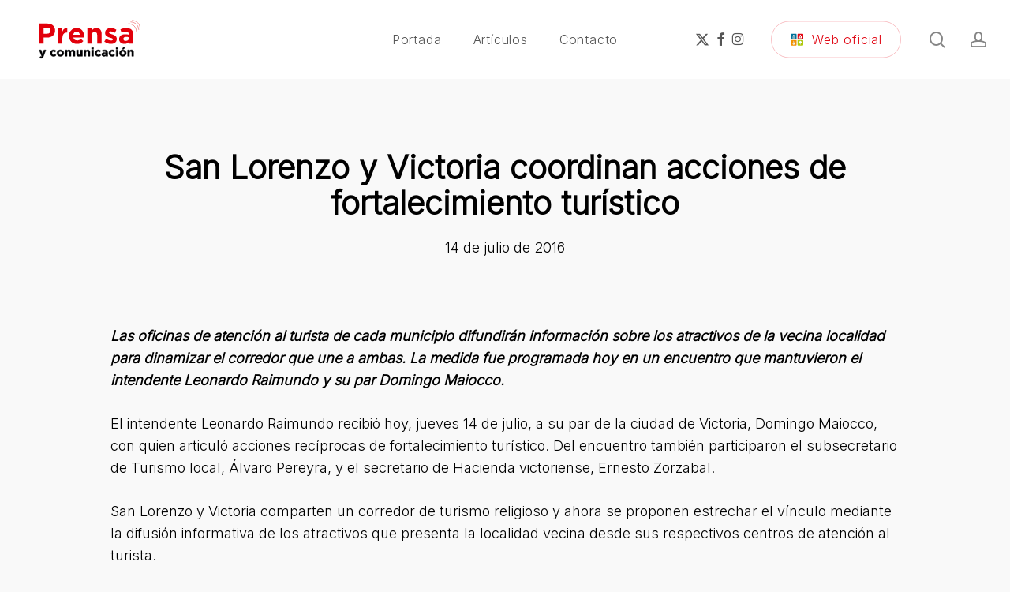

--- FILE ---
content_type: image/svg+xml
request_url: https://prensa.sanlorenzo.gob.ar/wp-content/uploads/sites/2/2025/12/logo2.svg
body_size: 6637
content:
<?xml version="1.0" encoding="UTF-8"?>
<svg xmlns="http://www.w3.org/2000/svg" xmlns:xlink="http://www.w3.org/1999/xlink" version="1.1" id="Capa_1" x="0px" y="0px" width="115.116px" height="120.195px" viewBox="0 0 115.116 120.195" xml:space="preserve">
<g id="XMLID_548_">
	<path id="XMLID_580_" fill="#007199" d="M54.506,57.323H13.938c-3.131,0-5.669-2.539-5.669-5.67V16.754   c0-3.132,2.538-5.67,5.669-5.67h34.899c3.131,0,5.669,2.538,5.669,5.67V57.323z"></path>
	<path id="XMLID_579_" fill="#E30613" d="M102.812,57.323H62.244V16.754c0-3.132,2.538-5.67,5.67-5.67h34.898   c3.131,0,5.669,2.538,5.669,5.67v34.898C108.481,54.784,105.943,57.323,102.812,57.323z"></path>
	<path id="XMLID_578_" fill="#F39200" d="M48.838,110.68H13.938c-3.131,0-5.669-2.538-5.669-5.669V70.112   c0-3.131,2.538-5.669,5.669-5.669h40.568v40.568C54.506,108.142,51.968,110.68,48.838,110.68z"></path>
	<path id="XMLID_577_" fill="#AFCA0B" d="M102.812,110.68H67.914c-3.132,0-5.67-2.538-5.67-5.669V64.443h40.568   c3.131,0,5.669,2.538,5.669,5.669v34.899C108.481,108.142,105.943,110.68,102.812,110.68z"></path>
	<g id="XMLID_573_" opacity="0.31">
		<polygon id="XMLID_576_" points="41.275,49.222 23.396,49.222 20.312,42.748 44.358,42.748   "></polygon>
		<path id="XMLID_575_" d="M29.155,36.625c2.892,0,5.51,1.425,7.398,3.724V19.827c-0.304-0.026-0.609-0.044-0.919-0.044    c-6.986,0-12.65,6.812-12.65,15.217c0,1.292,0.135,2.545,0.387,3.743C25.026,37.407,27.015,36.625,29.155,36.625z"></path>
		<rect id="XMLID_574_" x="37.154" y="19.784" width="1.06" height="22.434"></rect>
	</g>
	<path id="XMLID_570_" opacity="0.31" d="M103.034,42.057c-4.046-1.183-6.922-4.194-6.922-7.724c0-1.298,0.39-2.525,1.082-3.618   l-0.122-0.075c-2.31-0.154-4.304-1.454-5.415-3.335c0,0-0.71-1.524-0.798-2.055c-0.022-0.104-0.041-0.211-0.059-0.317   c-0.59-2.981-2.376-5.149-4.49-5.149c-2.114,0-3.9,2.168-4.49,5.149c-0.018,0.106-0.036,0.213-0.059,0.317   c-0.088,0.531-0.798,2.055-0.798,2.055c-1.111,1.881-3.105,3.181-5.415,3.335l-0.122,0.075c0.692,1.093,1.082,2.32,1.082,3.618   c0,3.529-2.876,6.541-6.922,7.724l-0.142,0.121v7.044h33.73v-7.044L103.034,42.057z M89.545,42.676h-6.469v-9.861   c0-1.787,1.448-3.235,3.234-3.235l0,0c1.786,0,3.234,1.448,3.234,3.235V42.676z"></path>
	<g id="XMLID_566_" opacity="0.31">
		<path id="XMLID_569_" d="M29.671,76.158c0,2.117,1.054,3.987,2.665,5.119C33.946,80.145,35,78.275,35,76.158    c0-2.118-1.054-3.988-2.664-5.119C30.724,72.169,29.671,74.039,29.671,76.158z"></path>
		<path id="XMLID_568_" d="M37.948,81.378c-2.173,0.192-4.221,1.404-5.394,3.438c-0.078,0.135-0.15,0.271-0.218,0.408    c-0.068-0.138-0.141-0.273-0.219-0.408c-1.174-2.033-3.222-3.245-5.395-3.438c-0.919,1.979-0.895,4.357,0.279,6.391    c1.15,1.992,3.142,3.195,5.266,3.424c0.003,0.005,0.004,0.009,0.007,0.014c0.021-0.002,0.041-0.005,0.062-0.007    c0.021,0.002,0.041,0.005,0.061,0.007c0.003-0.005,0.004-0.009,0.007-0.014c2.124-0.229,4.115-1.432,5.266-3.424    C38.842,85.736,38.867,83.357,37.948,81.378z"></path>
		<path id="XMLID_567_" d="M40.089,91.105c-3.002,0.267-5.832,1.94-7.453,4.749c-0.107,0.187-0.207,0.375-0.301,0.564    c-0.094-0.189-0.194-0.378-0.302-0.564c-1.621-2.809-4.451-4.482-7.453-4.749c-1.269,2.733-1.235,6.021,0.387,8.829    c1.589,2.753,4.339,4.414,7.274,4.73c0.003,0.006,0.006,0.013,0.008,0.019c0.029-0.003,0.058-0.006,0.086-0.009    c0.028,0.003,0.057,0.006,0.085,0.009c0.002-0.006,0.005-0.013,0.008-0.019c2.935-0.316,5.685-1.978,7.274-4.73    C41.325,97.125,41.359,93.838,40.089,91.105z"></path>
	</g>
	<path id="XMLID_562_" opacity="0.31" d="M99.999,83.291c0-2.655-2.487-4.99-6.245-6.34c-0.531-3.313-3.675-5.861-7.485-5.861   c-3.81,0-6.955,2.548-7.485,5.861c-3.759,1.35-6.245,3.685-6.245,6.34c0,2.46,2.132,4.645,5.433,6.026l6.82,8.216v7.201h2.955   v-7.201l6.82-8.216C97.866,87.936,99.999,85.751,99.999,83.291z M81.379,90.361c1.079,0.227,2.223,0.381,3.412,0.451v3.658   L81.379,90.361z M87.746,94.47v-3.658c1.189-0.07,2.333-0.225,3.411-0.451L87.746,94.47z"></path>
	<polygon id="XMLID_561_" fill="#FFFFFF" points="40.327,48.923 22.448,48.923 19.365,42.449 43.411,42.449  "></polygon>
	<path id="XMLID_560_" fill="#FFFFFF" d="M28.208,36.327c2.893,0,5.51,1.424,7.398,3.723V19.528   c-0.304-0.026-0.608-0.044-0.918-0.044c-6.986,0-12.65,6.813-12.65,15.218c0,1.291,0.135,2.545,0.387,3.742   C24.078,37.107,26.067,36.327,28.208,36.327z"></path>
	<rect id="XMLID_559_" x="36.207" y="19.484" fill="#FFFFFF" width="1.06" height="22.434"></rect>
	<path id="XMLID_556_" fill="#FFFFFF" d="M102.087,41.757c-4.046-1.183-6.923-4.193-6.923-7.724c0-1.298,0.39-2.525,1.083-3.617   l-0.122-0.076c-2.31-0.154-4.304-1.453-5.416-3.334c0,0-0.709-1.524-0.798-2.056c-0.021-0.105-0.04-0.21-0.058-0.316   c-0.59-2.982-2.376-5.15-4.49-5.15c-2.114,0-3.9,2.169-4.491,5.15c-0.017,0.106-0.035,0.212-0.058,0.316   c-0.088,0.531-0.798,2.056-0.798,2.056c-1.111,1.881-3.106,3.18-5.415,3.334l-0.122,0.076c0.692,1.092,1.082,2.319,1.082,3.617   c0,3.53-2.877,6.541-6.923,7.724l-0.142,0.122v7.044h33.731v-7.044L102.087,41.757z M88.597,42.376h-6.47v-9.861   c0-1.786,1.448-3.234,3.235-3.234l0,0c1.786,0,3.234,1.448,3.234,3.234V42.376z"></path>
	<path id="XMLID_555_" fill="#FFFFFF" d="M28.723,75.858c0,2.117,1.054,3.988,2.664,5.119c1.611-1.131,2.665-3.002,2.665-5.119   c0-2.117-1.054-3.988-2.665-5.119C29.777,71.869,28.723,73.741,28.723,75.858z"></path>
	<path id="XMLID_554_" fill="#FFFFFF" d="M37.001,81.078c-2.173,0.193-4.222,1.404-5.395,3.438c-0.078,0.135-0.15,0.271-0.219,0.409   c-0.067-0.138-0.14-0.274-0.218-0.409c-1.174-2.033-3.222-3.244-5.394-3.438c-0.92,1.979-0.895,4.358,0.279,6.391   c1.15,1.993,3.141,3.195,5.266,3.425c0.002,0.004,0.004,0.009,0.006,0.013c0.021-0.002,0.041-0.004,0.061-0.006   c0.021,0.002,0.041,0.004,0.062,0.006c0.002-0.004,0.004-0.009,0.006-0.013c2.125-0.229,4.116-1.432,5.267-3.425   C37.895,85.437,37.92,83.057,37.001,81.078z"></path>
	<path id="XMLID_553_" fill="#FFFFFF" d="M39.142,90.805c-3.002,0.268-5.832,1.941-7.453,4.75c-0.107,0.186-0.208,0.374-0.302,0.564   c-0.094-0.19-0.193-0.379-0.301-0.565c-1.621-2.808-4.451-4.481-7.453-4.749c-1.271,2.733-1.235,6.021,0.386,8.829   c1.59,2.753,4.34,4.415,7.275,4.731c0.003,0.006,0.005,0.012,0.008,0.018c0.028-0.002,0.057-0.006,0.085-0.009   c0.028,0.003,0.057,0.007,0.085,0.009c0.003-0.006,0.006-0.012,0.009-0.018c2.936-0.316,5.686-1.979,7.274-4.731   C40.378,96.827,40.412,93.538,39.142,90.805z"></path>
	<path id="XMLID_549_" fill="#FFFFFF" d="M99.051,82.993c0-2.656-2.487-4.991-6.245-6.341c-0.531-3.313-3.675-5.861-7.485-5.861   c-3.811,0-6.955,2.548-7.485,5.861c-3.759,1.35-6.245,3.685-6.245,6.341c0,2.46,2.132,4.645,5.433,6.026l6.82,8.215v7.201h2.955   v-7.201l6.819-8.215C96.919,87.637,99.051,85.452,99.051,82.993z M80.431,90.061c1.079,0.228,2.223,0.382,3.412,0.452v3.658   L80.431,90.061z M86.798,94.171v-3.658c1.189-0.07,2.332-0.225,3.411-0.452L86.798,94.171z"></path>
</g>
</svg>
